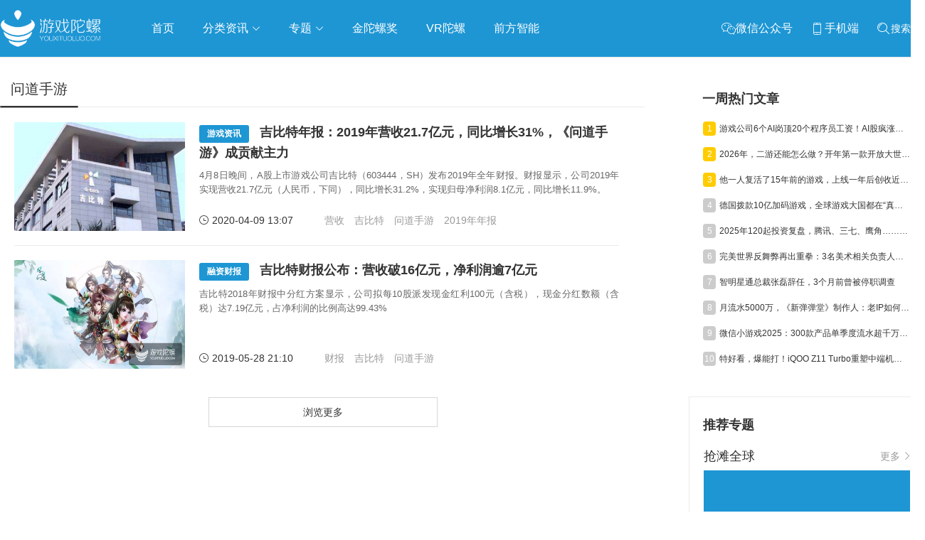

--- FILE ---
content_type: text/html; charset=utf-8
request_url: https://www.youxituoluo.com/tag/17615
body_size: 14063
content:
<!DOCTYPE html>
<html>
<head>
    <meta http-equiv="Content-Language" content="zh-CN"/>
	<meta http-equiv="Content-Type" content="text/html;charset=utf-8"/>
	<title>问道手游_分类资讯_游戏陀螺</title>
	<meta name="keywords" content="问道手游，分类资讯，游戏陀螺" />
    <meta name="description" content="最新的问道手游游戏资讯，以及{&#39;_id&#39;: &#39;657925ed671b5347b0ecbc87&#39;, &#39;name&#39;: &#39;问道手游&#39;, &#39;tid&#39;: 17615, &#39;dis&#39;: &#39;&#39;}游戏案例分析与问道手游游戏制作人经验分享等多个方面资讯信息" />
	<link rel="shortcut icon" href="/static/favicon.ico" />
    <meta name="applicable-device" content="pc,mobile">
    <meta http-equiv="Cache-Control" content="no-transform"/>
    <script src="/static/pc/js/jquery.min.js" type="text/javascript" charset="utf-8"></script>
    <link rel="stylesheet" type="text/css" href="//at.alicdn.com/t/font_1059201_0l3vu94xivla.css"/>
    <link rel="stylesheet" href="/static/pc/css/global.css?v=1.5">
    
	<link rel="stylesheet" type="text/css" href="/static/pc/css/list.css?v=1.1"/>
    <link rel="stylesheet" href="/static/pc/css/detail.css?v=1.0">

</head>
<body >
    <div class="go_top_back"></div>
    <div class="top_box">
    <!--头部-->
        <div class="nav_box cf">
            <div class="container flex flex_align_center" >
                <a href="/" class="logo">
                    <img src="/static/image/logo.png" alt="游戏陀螺_logo" />
                </a>
                <ul class="nav-link">
                    <li><a href="/">首页</a></li>
                    <li class="li_re">
                        <a href="javascript:;" class="nav-link_a">分类资讯 <i class="iconfont icon-xia"></i></a>
                          <ul class="navContent">
                            <div class="triangle"></div>
                            <li>
                                <ul>
                                    <li class="item"><a href="/news" target="_blank">游戏资讯</a></li>
                                    <li class="item"><a href="/haiwai" target="_blank">海外市场</a></li>
                                    <li class="item"><a href="/haiwai/rhsc" target="_blank">日韩市场</a></li>
                                    <li class="item"><a href="/tv" target="_blank">电视游戏</a></li>
                                    <li class="item"><a href="/html5game" target="_blank">H5游戏</a></li>
                                    <li class="item"><a href="/chanye/syyy" target="_blank">运营推广</a></li>
                                    <li class="item"><a href="/chanye/yfsj" target="_blank">研发设计</a></li>
                                    <li class="item"><a href="/chanye/hyhd" target="_blank">行业活动</a></li>
                                    <li class="item"><a href="/data" target="_blank">数据报告</a></li>
                                    <li class="item"><a href="/gjb" target="_blank">工具包</a></li>
                                    <li class="item"><a href="/gameshow-2" target="_blank">GAME SHOW</a></li>
                                </ul>
                            </li>
                        </ul>
                    </li>
                    
                    <li class="li_re new_li_re">
                        <a href="javascript:;"  class="nav-link_a">专题 <i class="iconfont icon-xia"></i></a>
                        <ul class="navContent newNavContent" >
                            <div class="triangle"></div>
                            <li>
                                <ul class="subject_ul">
                                    
                                    <li class="item"><a href="/column/globalmarket" target="_blank">抢滩全球</a></li>
                                    
                                    <li class="item"><a href="/column/aigc" target="_blank">人工智能</a></li>
                                    
                                    <li class="item"><a href="/column/wuxia" target="_blank">武侠游戏</a></li>
                                    
                                    <li class="item"><a href="/column/indiegame" target="_blank">独立游戏</a></li>
                                    
                                    <li class="item"><a href="/column/cloudgame" target="_blank">云游戏</a></li>
                                    
                                    <li class="item"><a href="/crosstalk" target="_blank">跨界Talk</a></li>
                                </ul>
                            </li>
                        </ul>
                    </li>
                    
                    <li><a href="https://www.fbec.info/" target="_blank">金陀螺奖</a></li>
                    <li><a href="https://www.vrtuoluo.cn/" >VR陀螺</a></li>
                    <li><a href="https://www.comingai.net/" target="_blank">前方智能</a></li>
                </ul>
                <div class="content_submit flex">
                    <div class="weixin_box">
                         <span class="item pointer">
                            <span class="iconfont icon-weixin" style="vertical-align: middle;"></span><span>微信公众号</span>
                            <span class="win"><img src="https://youxituoluo.oss-cn-shenzhen.aliyuncs.com/cms/static/images/wx_code.png" alt="游戏陀螺微信公众号二维码"></span>
                        </span>
                        <span class="item pointer">
                            <span class="iconfont icon-phone" style="vertical-align: middle;"></span><span>手机端</span>
                            <div class="win" style="padding: 5px;"><img src="[data-uri]" alt="手机端扫码访问"></div>
                        </span>
                         <span class="item pointer" id="searchBox">
                            <span class="iconfont icon-sousuo1" style="vertical-align: middle;"></span><span >搜索</span>
                        </span>
                    </div>
                </div>
                <div class="searchlayer " >
                    <div class="flex flex_align_center flex_pack_center">
                        <span id="searchBox1"><i class="iconfont icon-sousuo"></i></span>
                        <input type="text" name="search1" autofocus="autofocus" id="search1" value="" placeholder="搜索" />
                        <span class="searchlayer_close"><i class="iconfont icon-baseline-close-px"></i></span>
                    </div>
                </div>
            </div>
        </div>
    </div>
    <div class="top_box_height"></div>
    <!--头部 End-->
    
<!--内容-->
<div class="container grid2  flex flex_pack_justify container_guoqing">
    <div class="container_left left">
       
    <div class="layui-tab layui-tab-brief article_category">
        <ul class="layui-tab-title grid2-list">
            <li  class="layui-this"><h1>问道手游</h1></li>
        </ul>
        <div class="layui-tab-content">
            <div class="layui-tab-item layui-show">
                <ul class="article_list ">
                    
                        <li>
                            <div class="item cf">
                                <div class="intro fr">
                                    <a href="/524724.html" target="_blank" class="title content2_ellipsis"><span class="status">游戏资讯</span> 吉比特年报：2019年营收21.7亿元，同比增长31%，《问道手游》成贡献主力</a>
                                    <p class="desc text_justify pointer openLink content3_ellipsis" data-url="/524724.html" data-newWin="1">4月8日晚间，A股上市游戏公司吉比特（603444，SH）发布2019年全年财报。财报显示，公司2019年实现营收21.7亿元（人民币，下同），同比增长31.2%，实现归母净利润8.1亿元，同比增长11.9%。</p>
                                    <div class="otherInfo">
                                        <span><i class="iconfont icon-time"></i> 2020-04-09 13:07</span>
                                      <span style="margin-left: 30px;"><a class="laybel_btn" href="/tag/3739">营收</a> <a class="laybel_btn" href="/tag/4311">吉比特</a> <a class="laybel_btn" href="/tag/17615">问道手游</a> <a class="laybel_btn" href="/tag/29428">2019年年报</a> </span>
                                    </div>
                                </div>
                                <div class="cover fl pointer openLink" data-url="/524724.html" data-newWin="1">
                                    <img src="https://res.youxituoluo.com/production/admin/uploads/20200409/1586408422528QQ%E5%9B%BE%E7%89%8720200409130003.png" onerror="this.src='https://youxituoluo.oss-cn-shenzhen.aliyuncs.com/cms/static/images/loading.png'" alt="吉比特年报：2019年营收21.7亿元，同比增长31%，《问道手游》成贡献主力" />
                                </div>
                            </div>
                        </li>
                    
                        <li>
                            <div class="item cf">
                                <div class="intro fr">
                                    <a href="/520498.html" target="_blank" class="title content2_ellipsis"><span class="status">融资财报</span> 吉比特财报公布：营收破16亿元，净利润逾7亿元</a>
                                    <p class="desc text_justify pointer openLink content3_ellipsis" data-url="/520498.html" data-newWin="1">吉比特2018年财报中分红方案显示，公司拟每10股派发现金红利100元（含税），现金分红数额（含税）达7.19亿元，占净利润的比例高达99.43%</p>
                                    <div class="otherInfo">
                                        <span><i class="iconfont icon-time"></i> 2019-05-28 21:10</span>
                                      <span style="margin-left: 30px;"><a class="laybel_btn" href="/tag/2436">财报</a> <a class="laybel_btn" href="/tag/4311">吉比特</a> <a class="laybel_btn" href="/tag/17615">问道手游</a> </span>
                                    </div>
                                </div>
                                <div class="cover fl pointer openLink" data-url="/520498.html" data-newWin="1">
                                    <img src="https://res.youxituoluo.com/fs/image/20190410/20190410095728_59414.jpg" onerror="this.src='https://youxituoluo.oss-cn-shenzhen.aliyuncs.com/cms/static/images/loading.png'" alt="吉比特财报公布：营收破16亿元，净利润逾7亿元" />
                                </div>
                            </div>
                        </li>
                    
                </ul>
                <a class="more_block more_column "   href="javascript:void(0);" >浏览更多</a>
                <div class="subject_none">这已经是我的底线了</div>
            </div>
        </div>
    </div>

    </div>
    <div class="container_right right">
         <!--活动推荐-->
        <div class="index_rec_activity">
            
        </div>
        
        <!--热门文章-->
        <dl class="section section_hot_box">
            <dt>
                <h2 class="title">一周热门文章</h2>
            </dt>
            <dd>
                <div class="hot_article_view">
                    
                    <div class="li_box flex flex_align_center flex_pack_justify">
                    <div class="flex flex_align_center">
                        <span class="ran top">1</span>
                        <a href="/534160.html" class="title_box text_ellipsis"  target="_blank">游戏公司6个AI岗顶20个程序员工资！AI股疯涨背后，谁在为天价人才买单？</a>
                    </div>
                        <!--<span class="date">2026-01-13 10:02</span>-->
                    </div>
                    
                    <div class="li_box flex flex_align_center flex_pack_justify">
                    <div class="flex flex_align_center">
                        <span class="ran top">2</span>
                        <a href="/534161.html" class="title_box text_ellipsis"  target="_blank">2026年，二游还能怎么做？开年第一款开放大世界给出了答案</a>
                    </div>
                        <!--<span class="date">2026-01-14 10:26</span>-->
                    </div>
                    
                    <div class="li_box flex flex_align_center flex_pack_justify">
                    <div class="flex flex_align_center">
                        <span class="ran top">3</span>
                        <a href="/534162.html" class="title_box text_ellipsis"  target="_blank">他一人复活了15年前的游戏，上线一年后创收近5000万</a>
                    </div>
                        <!--<span class="date">2026-01-14 14:24</span>-->
                    </div>
                    
                    <div class="li_box flex flex_align_center flex_pack_justify">
                    <div class="flex flex_align_center">
                        <span class="ran ">4</span>
                        <a href="/534165.html" class="title_box text_ellipsis"  target="_blank">德国拨款10亿加码游戏，全球游戏大国都在“真金白银”抢人才</a>
                    </div>
                        <!--<span class="date">2026-01-15 14:20</span>-->
                    </div>
                    
                    <div class="li_box flex flex_align_center flex_pack_justify">
                    <div class="flex flex_align_center">
                        <span class="ran ">5</span>
                        <a href="/534164.html" class="title_box text_ellipsis"  target="_blank">2025年120起投资复盘，腾讯、三七、鹰角……大厂今年把钱押给了谁？</a>
                    </div>
                        <!--<span class="date">2026-01-15 10:47</span>-->
                    </div>
                    
                    <div class="li_box flex flex_align_center flex_pack_justify">
                    <div class="flex flex_align_center">
                        <span class="ran ">6</span>
                        <a href="/534167.html" class="title_box text_ellipsis"  target="_blank">完美世界反舞弊再出重拳：3名美术相关负责人涉嫌贪腐，已移交公安机关</a>
                    </div>
                        <!--<span class="date">2026-01-15 16:04</span>-->
                    </div>
                    
                    <div class="li_box flex flex_align_center flex_pack_justify">
                    <div class="flex flex_align_center">
                        <span class="ran ">7</span>
                        <a href="/534166.html" class="title_box text_ellipsis"  target="_blank">智明星通总裁张磊辞任，3个月前曾被停职调查</a>
                    </div>
                        <!--<span class="date">2026-01-15 14:32</span>-->
                    </div>
                    
                    <div class="li_box flex flex_align_center flex_pack_justify">
                    <div class="flex flex_align_center">
                        <span class="ran ">8</span>
                        <a href="/534169.html" class="title_box text_ellipsis"  target="_blank">月流水5000万，《新弹弹堂》制作人：老IP如何在小游戏中实现高留存？</a>
                    </div>
                        <!--<span class="date">2026-01-16 11:49</span>-->
                    </div>
                    
                    <div class="li_box flex flex_align_center flex_pack_justify">
                    <div class="flex flex_align_center">
                        <span class="ran ">9</span>
                        <a href="/534170.html" class="title_box text_ellipsis"  target="_blank">微信小游戏2025：300款产品单季度流水超千万，近70款产品破百万DAU</a>
                    </div>
                        <!--<span class="date">2026-01-16 14:32</span>-->
                    </div>
                    
                    <div class="li_box flex flex_align_center flex_pack_justify">
                    <div class="flex flex_align_center">
                        <span class="ran ">10</span>
                        <a href="/534168.html" class="title_box text_ellipsis"  target="_blank">特好看，爆能打！iQOO Z11 Turbo重塑中端机天花板，首销优惠价2399元起</a>
                    </div>
                        <!--<span class="date">2026-01-16 10:27</span>-->
                    </div>
                    
                </div>
            </dd>
        </dl>
        <!--热门文章 End-->
        
       <!--推荐专栏 End-->
        
        <dl class="section">
            <dt>
                <h2 class="title"><i class="icon_pictrue_copy"></i><span>推荐专题</span></h2>
            </dt>
            <dd class="subject_view">
                <ul class="subject_view_ul">
                    
                    
                        <li class="subject_view_li" style="width: 290px">
                            <div class="subject_view_li_title">
                                <span>抢滩全球</span>
                                <a href="/column/globalmarket">更多<i class="iconfont icon-gengduo"></i></a>
                            </div>
                            <a href="/column/globalmarket">
                                <div class="subject_view_img_box">
                                    <img class="subject_view_img " src="https://youxituoluo.oss-cn-shenzhen.aliyuncs.com/production/admin/uploads/20190530/1559201924457%E6%8A%A2%E6%BB%A9%E5%85%A8%E7%90%83.png" alt="抢滩全球">
                                </div>
                            </a>
                            <a href="/column/globalmarket/533222.html"><div class="subject_view_title content2_ellipsis">《恋与深空》累计收入破5亿美元，广州厂商MMO杀入韩国畅销TOP5</div></a>
                        </li>
                    
                    
                    
                        <li class="subject_view_li" style="width: 290px">
                            <div class="subject_view_li_title">
                                <span>人工智能</span>
                                <a href="/column/aigc">更多<i class="iconfont icon-gengduo"></i></a>
                            </div>
                            <a href="/column/aigc">
                                <div class="subject_view_img_box">
                                    <img class="subject_view_img " src="https://youxituoluo.oss-cn-shenzhen.aliyuncs.com/production/admin/uploads/20230317/1679037137940%E9%BB%98%E8%AE%A4%E6%A0%87%E9%A2%98__2023-03-17%2B15_04_14.jpeg" alt="人工智能">
                                </div>
                            </a>
                            <a href="/column/aigc/533656.html"><div class="subject_view_title content2_ellipsis">一句话生成完整3D大世界？腾讯开源业内首个可交互生成大模型</div></a>
                        </li>
                    
                    
                    
                        <li class="subject_view_li" style="width: 290px">
                            <div class="subject_view_li_title">
                                <span>武侠游戏</span>
                                <a href="/column/wuxia">更多<i class="iconfont icon-gengduo"></i></a>
                            </div>
                            <a href="/column/wuxia">
                                <div class="subject_view_img_box">
                                    <img class="subject_view_img " src="https://youxituoluo.oss-cn-shenzhen.aliyuncs.com/production/admin/uploads/20200708/15941995215731559201924457%E6%8A%A2%E6%BB%A9%E5%85%A8%E7%90%83.jpg" alt="武侠游戏">
                                </div>
                            </a>
                            <a href="/column/wuxia/533102.html"><div class="subject_view_title content2_ellipsis">单机销量过200万，CEO：当时赚的钱只够在深圳买个厕所</div></a>
                        </li>
                    
                    
                    
                        <li class="subject_view_li" style="width: 290px">
                            <div class="subject_view_li_title">
                                <span>独立游戏</span>
                                <a href="/column/indiegame">更多<i class="iconfont icon-gengduo"></i></a>
                            </div>
                            <a href="/column/indiegame">
                                <div class="subject_view_img_box">
                                    <img class="subject_view_img " src="https://youxituoluo.oss-cn-shenzhen.aliyuncs.com/production/admin/uploads/20200708/1594202738528201924457%E6%8A%A2%E6%BB%A9%E5%85%A8%E7%90%83.jpg" alt="独立游戏">
                                </div>
                            </a>
                            <a href="/column/indiegame/533225.html"><div class="subject_view_title content2_ellipsis">走北上广深不敢走的路，成都不只要做「中国游戏第五城」</div></a>
                        </li>
                    
                    
                    
                        <li class="subject_view_li" style="width: 290px">
                            <div class="subject_view_li_title">
                                <span>云游戏</span>
                                <a href="/column/cloudgame">更多<i class="iconfont icon-gengduo"></i></a>
                            </div>
                            <a href="/column/cloudgame">
                                <div class="subject_view_img_box">
                                    <img class="subject_view_img " src="https://youxituoluo.oss-cn-shenzhen.aliyuncs.com/production/admin/uploads/20190920/1568951927858%E5%BE%AE%E4%BF%A1%E5%9B%BE%E7%89%87_20190920115834.png" alt="云游戏">
                                </div>
                            </a>
                            <a href="/column/cloudgame/531382.html"><div class="subject_view_title content2_ellipsis">金庸最重磅授权，网易2024旗舰新作会是传统武侠的破壁人吗</div></a>
                        </li>
                    
                    
                </ul>
            </dd>
        </dl>
        
        <!--推荐专题 End-->
        <div class="index_rec_activity">
            
        </div>
        
        <!--数据报告-->
        <dl class="section section_hot_box">
            <dt>
                <h2 class="title">数据报告</h2>
            </dt>
            <dd>
                <div class="hot_article_view">
                    
                    <div class="li_box flex flex_align_center flex_pack_justify">
                    <div class="flex flex_align_center">
                        <span class="ran top">1</span>
                        <a href="/534178.html" class="title_box text_ellipsis"  target="_blank">微信小游戏DAU已破亿，完美世界再出反贪腐，趣糖网络申请破产| 陀螺周报</a>
                    </div>
                        <!--<span class="date">2小时前</span>-->
                    </div>
                    
                    <div class="li_box flex flex_align_center flex_pack_justify">
                    <div class="flex flex_align_center">
                        <span class="ran top">2</span>
                        <a href="/534173.html" class="title_box text_ellipsis"  target="_blank">2025小游戏买量图谱：日耗费超1亿，产品量增50%，素材投放量翻倍</a>
                    </div>
                        <!--<span class="date">3小时前</span>-->
                    </div>
                    
                    <div class="li_box flex flex_align_center flex_pack_justify">
                    <div class="flex flex_align_center">
                        <span class="ran top">3</span>
                        <a href="/534109.html" class="title_box text_ellipsis"  target="_blank">2025游戏产业年会：大盘创3500亿元新高，从业者都在聊什么？</a>
                    </div>
                        <!--<span class="date">2025-12-24 10:21</span>-->
                    </div>
                    
                    <div class="li_box flex flex_align_center flex_pack_justify">
                    <div class="flex flex_align_center">
                        <span class="ran ">4</span>
                        <a href="/534095.html" class="title_box text_ellipsis"  target="_blank">官宣：中国游戏产值3507亿，小游戏大涨34%，射击类增量近百亿元</a>
                    </div>
                        <!--<span class="date">2025-12-19 17:29</span>-->
                    </div>
                    
                    <div class="li_box flex flex_align_center flex_pack_justify">
                    <div class="flex flex_align_center">
                        <span class="ran ">5</span>
                        <a href="/534053.html" class="title_box text_ellipsis"  target="_blank">郭炜炜卸任西山居CEO，《阴阳师》IP自走棋开测，三七行政处罚结果公告丨陀螺周报</a>
                    </div>
                        <!--<span class="date">2025-12-08 18:22</span>-->
                    </div>
                    
                    <div class="li_box flex flex_align_center flex_pack_justify">
                    <div class="flex flex_align_center">
                        <span class="ran ">6</span>
                        <a href="/533990.html" class="title_box text_ellipsis"  target="_blank">爆款频出，射击赛道为何“越做越有”？</a>
                    </div>
                        <!--<span class="date">2025-11-17 10:25</span>-->
                    </div>
                    
                    <div class="li_box flex flex_align_center flex_pack_justify">
                    <div class="flex flex_align_center">
                        <span class="ran ">7</span>
                        <a href="/533955.html" class="title_box text_ellipsis"  target="_blank">Q3半数净利增长，8成股价上升，A股游戏股集体“爆发”了</a>
                    </div>
                        <!--<span class="date">2025-11-06 10:59</span>-->
                    </div>
                    
                    <div class="li_box flex flex_align_center flex_pack_justify">
                    <div class="flex flex_align_center">
                        <span class="ran ">8</span>
                        <a href="/533946.html" class="title_box text_ellipsis"  target="_blank">游族网络前三季度营收净利润双增，AI推动全球化游戏研运质效同升</a>
                    </div>
                        <!--<span class="date">2025-10-31 14:33</span>-->
                    </div>
                    
                    <div class="li_box flex flex_align_center flex_pack_justify">
                    <div class="flex flex_align_center">
                        <span class="ran ">9</span>
                        <a href="/533938.html" class="title_box text_ellipsis"  target="_blank">Q3业绩：吉比特净利增超300%，三七互娱涨近50%，神州泰岳遭“腰斩”</a>
                    </div>
                        <!--<span class="date">2025-10-29 14:53</span>-->
                    </div>
                    
                    <div class="li_box flex flex_align_center flex_pack_justify">
                    <div class="flex flex_align_center">
                        <span class="ran ">10</span>
                        <a href="/533927.html" class="title_box text_ellipsis"  target="_blank">Q3报告：长青产品推动下，暑期档游戏市场环比回升</a>
                    </div>
                        <!--<span class="date">2025-10-27 15:09</span>-->
                    </div>
                    
                </div>
            </dd>
        </dl>
        <!--数据报告 End-->
        
      <!--活动推荐-->
        <div class="index_rec_activity">
            
        </div>
        <div class="qq_t_box wow">
            <div class="ev_box_h"><h2><i class="iconfont icon-qq"></i>游戏陀螺QQ群</h2></div>
            <div class="qq">
                <p class="qq_span">110777025(手游交流群)</p>
                <p class="qq_span">108587679(求职招聘群)</p>
                <p class="qq_span">228523944(手游运营群)</p>
                <p class="qq_span">128609517(手游发行群)</p>
            </div>
        </div>
        <div class="t_box wow" >
            <div class="ev_box_h"><h2>关注我们</h2></div>
            <section class="activity_erweima">
                <p>官方微信账号:<br>游戏陀螺与VR陀螺</p>
                <div class="activity_erweima_main flex flex_pack_justify">
                    <div class="activity_erweima2">
                        <img src="/static/image/yt_50.jpg" alt="游戏陀螺微信公众号" title="微信公众号-游戏陀螺">
                    </div>
                    <div class="activity_erweima2">
                        <img src="/static/image/vt_50.jpg" alt="VR陀螺微信公众号" title="微信公众号-VR陀螺">
                    </div>
                </div>
                <aside class="sina_box flex flex_pack_justify">
                    <a class="sina_2 " href="http://weibo.com/91shouce" target="_blank"></a>
                    <a class="sina" href="http://weibo.com/vrtuoluo" target="_blank"></a>
                </aside>
            </section>
            <div class="links_2 btn_links"><a href="/tougao" target="_blank" style="display: inline-block;width: 100%;height: 100%;">投稿</a></div>

        </div>
    </div>
</div>
<!--内容 End-->
<script type="text/javascript">
     $(function () {
         ad_click_ajax(".ads_right3");
         ad_click_ajax(".ads_right2");
         ad_click_ajax(".ads_right1");
     })
</script>

	<!--底部-->
	<div class="footer">
		<div class="container">
             <div class="footer_top">
                <div class="f_item">
                    <p>
                     友情链接：<br>
                        
                            <a href="https://www.tuoluo.cn/" target="_blank">陀螺科技</a>
                        
                            <a href="http://www.vrtuoluo.cn/" target="_blank">VR陀螺</a>
                        
                            <a href="https://gwb.tencent.com/cn" target="_blank">腾讯GWB游戏无界</a>
                        
                            <a href="https://tuoluohuodong.com/" target="_blank">陀螺活动</a>
                        
                            <a href="https://www.yfchuhai.com" target="_blank">扬帆出海</a>
                        
                            <a href="http://www.baijingapp.com/" target="_blank">白鲸出海</a>
                        
                            <a href="https://www.gamekee.com/" target="_blank">GameKee</a>
                        
                            <a href="www.mobvista.com" target="_blank">汇量科技</a>
                        
                            <a href="https://www.comingai.net/" target="_blank">前方智能</a>
                        
                    </p>
                </div>
            </div>
			<div class="pub_ft_serve">
    			
				<div class="copy_right">
                    <div>
                        <a href="/about" target="_blank">关于我们</a>
                        <a href="/copyright" target="_blank">版权声明</a>
                        <a href="/sitemap-index.xml" target="_blank">网站地图</a>
                        <a href="http://beian.miit.gov.cn" target="_blank">粤ICP备13090461号</a>
                        <a href="http://www.beian.gov.cn/portal/registerSystemInfo?recordcode=44030502000464" class="ic" target="_blank">粤公网安备 44030502000464号</a>
                    </div>
                     <p>
                        <span>Copyright © </span><span>游戏陀螺</span><span>All Rights Reserved. </span>
                        <script type="text/javascript"> var cnzz_protocol = (("https:" == document.location.protocol) ? " https://" : " http://");document.write(unescape("%3Cspan id='cnzz_stat_icon_1000531774'%3E%3C/span%3E%3Cscript src='" + cnzz_protocol + "s4.cnzz.com/stat.php%3Fid%3D1000531774%26show%3Dpic' type='text/javascript'%3E%3C/script%3E"));</script>
                        <script src="https://s4.cnzz.com/stat.php?id=1000531774&amp;show=pic" type="text/javascript"></script>
                        <script src="https://c.cnzz.com/core.php?web_id=1000531774&amp;show=pic&amp;t=z" charset="utf-8" type="text/javascript"></script>
                    </p>
                </div>
    		</div>
		</div>
	</div>
	<!--底部 End-->
<script src="/static/pc/js/common.js" type="text/javascript" charset="utf-8"></script>

    <script>
         $(function () {
             var loadings =false,pageNum = 2,limt=15;
            /**
             *文章列表
             **/
            $(".more_column").on("click",function () {
                loadingList();
            })
            function addItems(data) {
                  // 生成新条目的HTML
                  var html = '';
                  for (var i = 0; i < data.length; i++) {
                     html += '<li> <div class="item cf">';
                     html += '<div class="intro fr">';
                     if(data[i].categories[0]){
                        var layer_html = '<span class="status">'+data[i].categories[0]+'</span>';
                     }else{
                       var layer_html ='';
                     }
                     html += '<a href="/'+data[i].aid+'.html" target="_blank" class="title content2_ellipsis">'+layer_html+data[i].title+'</a>';
                     html += '<p class="desc text_justify pointer openLink content3_ellipsis" data-url="/ '+data[i].aid+'.html" data-newWin="1"> '+data[i].dis+'</p>';
                     html += '<div class="otherInfo">';
                     html += '<span><i class="iconfont icon-time"></i> '+timeConver(data[i].sendtime)+'</span>';
                     html += '<span style="margin-left: 30px">';
                     for(var j=0;j<data[i].tags.length;j++){
                         html += '<a class="laybel_btn" href="/tag/'+data[i].tags[j].tid+'">'+data[i].tags[j].name+'</a>';
                     }
                     html += '</span>';
                     html += '</div> </div> <div class="cover fl pointer openLink" data-url="/'+data[i].aid+'.html" data-newWin="1">';
                     html += '<img src="'+data[i].listimg+'" alt="'+data[i].title+'" onerror="this.src=\'https://youxituoluo.oss-cn-shenzhen.aliyuncs.com/cms/static/images/loading.png\'" />';
                     html += '</div></div></li>';
                  }
                  // 添加新条目
                  $('.article_list').append(html);
              }
            function loadingList(){
               if (loadings){
                     return;
                 }
                // 设置flag
                 loadings = true;
                var parm={
                "name":'17615',
                "page":pageNum,
                "limit":limt
                }
                $.ajax({
                    type:"get",
                    url:"/api/tag/index",
                    data:parm,
                    success:function(data){
                        if(data.code==200){
                            var html="";
                            var item=data.data.data;
                            if (pageNum >= data.data.pages) {
                                $(".subject_none").show();
                                $(".more_column").hide();
                              return;
                            }
                            addItems(item);
                            // 更新最后加载的序号
                            pageNum ++;
                        }else{
                            $(".subject_none").hide();
                            $(".more_column").show();
                            $(".more_column").html("加载失败");
                        }
                    },
                    complete:function () {
                        loadings =false;
                    }
                });
             }
         })

    </script>

<script>
   $(function(){
        var current_time = parseInt(new Date().getTime()),
            strat_time = 1585929600000,
            end_time = 1586188800000;
        if (current_time > strat_time && current_time < end_time) {
            $("html").css("-webkit-filter", "grayscale(100%)");
            $("html").css("filter", "grayscale(100%)");
        }
        var linkTag = '<link rel="canonical" href="'+window.location.href+'">';
        if($(".subject_ul li").length<4){
           $(".newNavContent").css({
               width:huoquchangdu($(".subject_ul li"))+"px",
               marginLeft:"-"+huoquchangdu($(".subject_ul li"))/2+"px"
           });
       }else {
            $(".newNavContent").css({
               width:"500px",
               marginLeft:"-250px"
           });
       }
        $($('head')[0]).append(linkTag);
       /***
        * 回到顶部
        */
        $(window).scroll(function () {
            var top=$(window).scrollTop();
            if(top>300){
                $(".go_top_back").show();
            }else{
                $(".go_top_back").hide();
            }
        })

        $(".go_top_back").on('click',function () {
            $(window).scrollTop(0);
        })
       //搜索
         $("#search1").keydown(function(event){
    　　　　if(event.keyCode == 13) {
            window.location.href='/search?s='+unescape($("#search1").val());
           }
        })
        $("#searchBox1").on("click",function(){
            window.location.href='/search?s='+unescape($("#search1").val());
        })
       $("#searchBox").on("click",function(){
			$(".searchlayer").toggle();
			$("#search1").focus();
		})
		$(".searchlayer_close").on("click",function(){
			$(".searchlayer").toggle();
		})
   })
   function huoquchangdu(ele){
       var length = 0;
       for(var i=0;i<ele.length;i++){
           length+=ele.eq(i).width();
       }
       return length+35;
    }
</script>
</body>
</html>